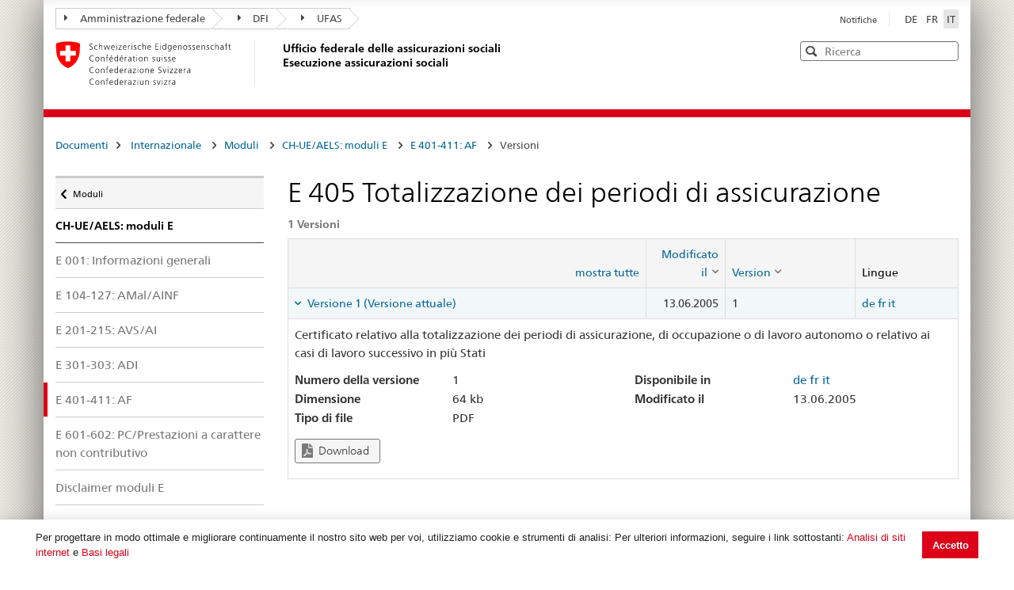

--- FILE ---
content_type: text/html; charset=utf-8
request_url: https://sozialversicherungen.admin.ch/it/d/6238
body_size: 17976
content:
<!DOCTYPE html>
<html  lang="it-IT" dir="ltr">
<head id="Head"><meta content="text/html; charset=UTF-8" http-equiv="Content-Type" />
<meta name="REVISIT-AFTER" content="1 DAYS" />
<meta name="RATING" content="GENERAL" />
<meta name="RESOURCE-TYPE" content="DOCUMENT" />
<meta content="text/javascript" http-equiv="Content-Script-Type" />
<meta content="text/css" http-equiv="Content-Style-Type" />
<title>
	Documenti | UFAS Esecuzione assicurazioni sociali
</title><meta id="MetaRobots" name="robots" content="INDEX, FOLLOW" /><link href="/DependencyHandler.axd/02bdedb6ed8c5f593a25b33a6e28f515/401/css" type="text/css" rel="stylesheet"/><script src="/DependencyHandler.axd/74b09adce398111ea4947c9dcb5ae43a/401/js" type="text/javascript"></script><script src="/desktopmodules/tosic_sexycontent/js/2sxc.api.min.js?v=18.2.0.1768789722" type="text/javascript"></script><meta name='viewport' content='width=device-width, initial-scale=1' /><link rel='shortcut icon' href='/Portals/_default/Skins/BSV-Vollzug//dist/swiss-styleguide/img/ico/favicon.ico'><link rel='apple-touch-icon' sizes='57x57' href='/Portals/_default/Skins/BSV-Vollzug//dist/swiss-styleguide/img/ico/apple-touch-icon-57x57.png'><link rel='apple-touch-icon' sizes='114x114' href='/Portals/_default/Skins/BSV-Vollzug//dist/swiss-styleguide/img/ico/apple-touch-icon-114x114.png'><link rel='apple-touch-icon' sizes='72x72' href='/Portals/_default/Skins/BSV-Vollzug//dist/swiss-styleguide/img/ico/apple-touch-icon-72x72.png'><link rel='apple-touch-icon' sizes='144x144' href='/Portals/_default/Skins/BSV-Vollzug//dist/swiss-styleguide/img/ico/apple-touch-icon-144x144.png'><link rel='apple-touch-icon' sizes='60x60' href='/Portals/_default/Skins/BSV-Vollzug//dist/swiss-styleguide/img/ico/apple-touch-icon-60x60.png'><link rel='apple-touch-icon' sizes='120x120' href='/Portals/_default/Skins/BSV-Vollzug//dist/swiss-styleguide/img/ico/apple-touch-icon-120x120.png'><link rel='apple-touch-icon' sizes='76x76' href='/Portals/_default/Skins/BSV-Vollzug//dist/swiss-styleguide/img/ico/apple-touch-icon-76x76.png'><link rel='icon' type='image/png' href='/Portals/_default/Skins/BSV-Vollzug//dist/swiss-styleguide/img/ico/favicon-96x96.png' sizes='96x96'><link rel='icon' type='image/png' href='/Portals/_default/Skins/BSV-Vollzug//dist/swiss-styleguide/img/ico/favicon-16x16.png' sizes='16x16'><link rel='icon' type='image/png' href='/Portals/_default/Skins/BSV-Vollzug//dist/swiss-styleguide/img/ico/favicon-32x32.png' sizes='32x32'><meta name='msapplication-TileColor' content='#ffffff'><meta name='msapplication-TileImage' content='/Portals/_default/Skins/BSV-Vollzug//dist/swiss-styleguide/img/ico/mstile-144x144.png'><meta name='msapplication-config' content='/Portals/_default/Skins/BSV-Vollzug//dist/swiss-styleguide/img/ico/browserconfig.xml'> 
 
     <!-- Google Tag Manager -->
     <script>(function(w,d,s,l,i){w[l]=w[l]||[];w[l].push({'gtm.start':
     new Date().getTime(),event:'gtm.js'});var f=d.getElementsByTagName(s)[0],
     j=d.createElement(s),dl=l!='dataLayer'?'&l='+l:'';j.async=true;j.src=
     'https://www.googletagmanager.com/gtm.js?id='+i+dl;f.parentNode.insertBefore(j,f);
     })(window,document,'script','dataLayer','GTM-PXNL3BX');</script>
     <!-- End Google Tag Manager -->
 
     <meta name='_jsApi' content='{"platform": "dnn","page": 110,"root": "/it/","api": "/it/api/e.x.t/","appApi": "/it/api/2sxc/", "uiRoot": "/desktopmodules/tosic_sexycontent/", "rvtHeader": "RequestVerificationToken", "rvt": "gJ3bni1S4L3IWfwheMhjHTfDpy8yTn5i7c_2OhU7N6doXBcx9JzuofOmg03oH5sMMP-1EQ2","dialogQuery": "portalId=0"}'></head>
<body id="Body" class="tab-110 tab-level-0 root-110 lang-root-96 lang-it  portal-0">

    <form method="post" action="/it/d/6238" id="Form" enctype="multipart/form-data">
<div class="aspNetHidden">
<input type="hidden" name="__EVENTTARGET" id="__EVENTTARGET" value="" />
<input type="hidden" name="__EVENTARGUMENT" id="__EVENTARGUMENT" value="" />
<input type="hidden" name="__VIEWSTATE" id="__VIEWSTATE" value="wsiUJm2kXNSXWQxvEHwh+Evt2zITq1d2+TaDxQTbVFPkspNR7oTkW11Q4f5cf0q3CdxvIVnQRlECHB+D2CkoQzUkwFCoKdGjsMNZLv96eQGdENOULHwvtj2gcvh3iDihnM/7nfP1U3iQ2JmZso3I1U92f6JEpZfEh2YZYgL/VZmIe7LJWXz9J/zMcItExAgokLuu+A==" />
</div>

<script type="text/javascript">
//<![CDATA[
var theForm = document.forms['Form'];
if (!theForm) {
    theForm = document.Form;
}
function __doPostBack(eventTarget, eventArgument) {
    if (!theForm.onsubmit || (theForm.onsubmit() != false)) {
        theForm.__EVENTTARGET.value = eventTarget;
        theForm.__EVENTARGUMENT.value = eventArgument;
        theForm.submit();
    }
}
//]]>
</script>


<script src="/WebResource.axd?d=pynGkmcFUV0J5T3tlEOcvu4zMDpT6c5H2nd26i6SBRJr6R4j9xVNat6MjBU1&amp;t=638901608248157332" type="text/javascript"></script>


<script type="text/javascript">
//<![CDATA[
var __cultureInfo = {"name":"it-IT","numberFormat":{"CurrencyDecimalDigits":2,"CurrencyDecimalSeparator":",","IsReadOnly":false,"CurrencyGroupSizes":[3],"NumberGroupSizes":[3],"PercentGroupSizes":[3],"CurrencyGroupSeparator":".","CurrencySymbol":"€","NaNSymbol":"NaN","CurrencyNegativePattern":8,"NumberNegativePattern":1,"PercentPositivePattern":1,"PercentNegativePattern":1,"NegativeInfinitySymbol":"-∞","NegativeSign":"-","NumberDecimalDigits":2,"NumberDecimalSeparator":",","NumberGroupSeparator":".","CurrencyPositivePattern":3,"PositiveInfinitySymbol":"∞","PositiveSign":"+","PercentDecimalDigits":2,"PercentDecimalSeparator":",","PercentGroupSeparator":".","PercentSymbol":"%","PerMilleSymbol":"‰","NativeDigits":["0","1","2","3","4","5","6","7","8","9"],"DigitSubstitution":1},"dateTimeFormat":{"AMDesignator":"","Calendar":{"MinSupportedDateTime":"\/Date(-62135596800000)\/","MaxSupportedDateTime":"\/Date(253402297199999)\/","AlgorithmType":1,"CalendarType":1,"Eras":[1],"TwoDigitYearMax":2029,"IsReadOnly":false},"DateSeparator":"/","FirstDayOfWeek":1,"CalendarWeekRule":2,"FullDateTimePattern":"dddd d MMMM yyyy HH:mm:ss","LongDatePattern":"dddd d MMMM yyyy","LongTimePattern":"HH:mm:ss","MonthDayPattern":"d MMMM","PMDesignator":"","RFC1123Pattern":"ddd, dd MMM yyyy HH\u0027:\u0027mm\u0027:\u0027ss \u0027GMT\u0027","ShortDatePattern":"dd/MM/yyyy","ShortTimePattern":"HH:mm","SortableDateTimePattern":"yyyy\u0027-\u0027MM\u0027-\u0027dd\u0027T\u0027HH\u0027:\u0027mm\u0027:\u0027ss","TimeSeparator":":","UniversalSortableDateTimePattern":"yyyy\u0027-\u0027MM\u0027-\u0027dd HH\u0027:\u0027mm\u0027:\u0027ss\u0027Z\u0027","YearMonthPattern":"MMMM yyyy","AbbreviatedDayNames":["dom","lun","mar","mer","gio","ven","sab"],"ShortestDayNames":["do","lu","ma","me","gi","ve","sa"],"DayNames":["domenica","lunedì","martedì","mercoledì","giovedì","venerdì","sabato"],"AbbreviatedMonthNames":["gen","feb","mar","apr","mag","giu","lug","ago","set","ott","nov","dic",""],"MonthNames":["gennaio","febbraio","marzo","aprile","maggio","giugno","luglio","agosto","settembre","ottobre","novembre","dicembre",""],"IsReadOnly":false,"NativeCalendarName":"calendario gregoriano","AbbreviatedMonthGenitiveNames":["gen","feb","mar","apr","mag","giu","lug","ago","set","ott","nov","dic",""],"MonthGenitiveNames":["gennaio","febbraio","marzo","aprile","maggio","giugno","luglio","agosto","settembre","ottobre","novembre","dicembre",""]},"eras":[1,"d.C.",null,0]};//]]>
</script>

<script src="/ScriptResource.axd?d=NJmAwtEo3IoR3uTnRKLbmpPzpl4VVvekXpSZfbvYH4E0tnpvo3UUFYSXVUohKp1EgfU8yWMGsrN2xyGJdUZT-frOlIzgUdPJM0Ql8RHATQUHQsKO_mZpd-8aycv5UVpco9o7rQ2&amp;t=5c0e0825" type="text/javascript"></script>
<script src="/ScriptResource.axd?d=dwY9oWetJoKCJxTEyIlsxQ1P97TcFfppEH_zumw6X4OzPI43h32SLccyQs4sGtFwYSD39lEamgXoVFlfSp7SxPq6aFSsJ3KPRb3PJ_oRNgWVK0uiIqhOWOM_Bk6kWiXrgF_7mHLe-5ePO4HR0&amp;t=5c0e0825" type="text/javascript"></script>
<div class="aspNetHidden">

	<input type="hidden" name="__VIEWSTATEGENERATOR" id="__VIEWSTATEGENERATOR" value="CA0B0334" />
	<input type="hidden" name="__VIEWSTATEENCRYPTED" id="__VIEWSTATEENCRYPTED" value="" />
	<input type="hidden" name="__EVENTVALIDATION" id="__EVENTVALIDATION" value="qw2BsMHt5Ylsh3s5m+0Nf8otHQcctUfc5c7tO6Z5mUFH6J3joW4Gqk1UIllcdJgKsB+V1Kp2HWOYNSwFoAzT+1kKlb7jGhe89P2y/hs1Jm1PByNS" />
</div><script src="/DependencyHandler.axd/9ae02f7a002205c7304a805fcfcfa93e/401/js" type="text/javascript"></script>
<script type="text/javascript">
//<![CDATA[
Sys.WebForms.PageRequestManager._initialize('ScriptManager', 'Form', [], [], [], 5400, '');
//]]>
</script>

        
        
        





<script src="/Portals/0/2sxc/iconfont-turbo/dist/svg-icons.min.js" data-auto-a11y="true" data-auto-fetch-svg="" data-fetch-svg-from="/Portals/0/2sxc/iconfont-turbo/dist/svg"></script>

<ul class="access-keys">
    <li><a href="/" accesskey="0">Pagina iniziale</a></li>
    <!-- Link to home page -->
    <li><a href="#main-navigation" accesskey="1">Pagina iniziale</a></li>
    <!-- Link to main navigation -->
    <li><a href="#content" accesskey="2">Indice</a></li>
    <!-- Link to page content -->
    <li><a href="#search-field" accesskey="5">Ricerca</a></li>
    <!-- Link to search field -->

    <!-- Other smart links can be added for main website functionalities -->
</ul>


<div class="container container-main">
    <header>
        <div class="clearfix">
            <!-- Standard Bootstrap `navbar` structure with the `treecrumb` class -->
            <nav class="navbar treecrumb pull-left">
                <h2 class="sr-only">Posizione</h2>
                <ul class="nav navbar-nav">
                    <!-- Treecrumb dropdown element -->
                    <li class="dropdown">
                        <!-- Dropdown label -->
                        <a href="http://www.admin.ch/index.html?lang=it" class="dropdown-toggle"><span class="icon icon--right"></span>Amministrazione federale</a>
                    </li>
                    <li class="dropdown">
                        <a href="http://www.edi.admin.ch/index.html?lang=it" class="dropdown-toggle"><span class="icon icon--right"></span>DFI</a>
                    </li>
					<li class="dropdown">
                        <a href="https://www.bsv.admin.ch/bsv/it/home.html" class="dropdown-toggle"><span class="icon icon--right"></span>UFAS</a>
                    </li>
                </ul>
            </nav>

            <section class="nav-services clearfix">
                <h2 class="sr-only">Seleziona lingua</h2>
                <nav class="nav-lang">
                    

<ul>
    
            <li class="nav-de-de">
                <a
                    lang="de"
                    href="https://sozialversicherungen.admin.ch/de/d/6238"
                    title="Deutsch"
                    class=""
                    aria-label="Deutsch">
                        DE
                </a>
            </li>
        
            <li class="nav-fr-fr">
                <a
                    lang="fr"
                    href="https://sozialversicherungen.admin.ch/fr/d/6238"
                    title="Français"
                    class=""
                    aria-label="Français">
                        FR
                </a>
            </li>
        
            <li class="nav-it-it active">
                <a
                    lang="it"
                    href="https://sozialversicherungen.admin.ch/it/d/6238"
                    title="Italiano"
                    class=" active"
                    aria-label="Italiano">
                        IT
                </a>
            </li>
        
</ul>
                    
                </nav>
                <nav class="nav-service">
                    <h2 class="sr-only">Services navigation</h2>
                    

		<ul class="ly-nav">
				<li  class="nav-119 first last inactive">
						<a href="https://sozialversicherungen.admin.ch/it/notifiche">Notifiche</a>
					
				</li>
		</ul>

                    
                </nav>
            </section>
        </div>

        <div class="clearfix">
            <a href="https://sozialversicherungen.admin.ch/it/" class="brand hidden-xs" title="Pagina iniziale">
                <img src="/Portals/_default/Skins/BSV-Vollzug/dist/swiss-styleguide/img/logo-CH.svg" onerror="this.onerror=null; this.src='/Portals/_default/Skins/BSV-Vollzug/dist/swiss-styleguide/img/logo-CH.png'" alt="Pagina iniziale" />
                <h1>Ufficio federale delle assicurazioni sociali<br>Esecuzione assicurazioni sociali</h1>
            </a>

            <div class="mod mod-searchfield global-search global-search-standard">
                <div class="form form-horizontal form-search pull-right">
                    <h2 class="sr-only">Ricerca</h2>
                    <label for="search-field" class="sr-only">Ricerca</label>
                    <input id="search-field" data-language="it" class="form-control search-field" type="text" placeholder="Ricerca" data-searchpage="https://sozialversicherungen.admin.ch/it/documenti/ricerca">
                    <button class="icon icon--close icon--after search-reset" role="button" type="button">
                        <span class="sr-only">Svuota</span>
                    </button>
                    <span class="icon icon--search"><span class="sr-only">Cerca</span></span>
                    <div class="search-results">
                        <div class="search-results-list"></div>
                    </div>
                </div>
            </div>
        </div>
    </header>

	<!-- Red line when there is no global nav -->
	<div class="header-separator"></div>


    
		
	<section class="nav-mobile yamm">
		<div class="table-row">
			<div class="nav-mobile-header">
				<div class="table-row">
					<span class="nav-mobile-logo">
						<img src="/Portals/_default/Skins/BSV-Vollzug/dist/swiss-styleguide/img/swiss.svg" onerror="this.onerror=null; this.src='/Portals/_default/Skins/BSV-Vollzug/dist/swiss-styleguide/img/swiss.png'" alt="Confederatio Helvetica" />
					</span>
					<h1><a href="https://sozialversicherungen.admin.ch/it/">Esecuzione assicurazioni sociali</a></h1>
				</div>
			</div>
			<div class="table-cell dropdown">
				<a href="#" class="nav-mobile-menu dropdown-toggle" data-toggle="dropdown"><span class="icon icon--search"></span></a>
				<div class="dropdown-menu" role="menu">
					<div class="mod mod-searchfield global-search global-search-mobile">
						<div class="form">
							<h2 class="sr-only">Ricerca</h2>
							<label for="search-field-mobile" class="sr-only">Ricerca</label>
							<input id="search-field-mobile" data-language="it" class="search-input form-control" type="text" placeholder="Ricerca" data-searchpage="https://sozialversicherungen.admin.ch/it/documenti/ricerca">
							<button class="icon icon--close icon--after search-reset" role="button" type="button">
								<span class="sr-only">Svuota</span>
							</button>
							<span class="icon icon--search">
								<span class="sr-only">Cerca</span>
							</span>
							<div class="search-results">
								<div class="search-results-list"></div>
							</div>
						</div>
					</div>
				</div>
			</div>
		</div>
	</section>
  
	<!-- Red line when there is no global nav -->
	<div class="header-separator"></div>
	<br>
	
	


<div class="container-fluid hidden-xs">
	<div class="row">
		<div class="col-sm-12">
			<h2 id="br1" class="hidden">Breadcrumbs</h2>
			<ol class="breadcrumb" role="menu" aria-labelledby="br1">
										<li class="nav-110 active" role="presentation">Documenti</li>

			</ol>
		</div>
	</div>
</div>
	
	
    <div class="container-fluid">
        <div class="row">
            <div class="col-sm-4 col-md-3 drilldown">
                
                    <a href="#collapseSubNav" data-toggle="collapse" class="collapsed visible-xs" role="tab" aria-selected="false" aria-expanded="false" id="ui-collapse-316">
                        Documenti
                    </a>
                <div id="dnn_NavPane"><div class="DnnModule DnnModule-2sxc-app DnnModule-487 DnnVersionableControl"><a name="487"></a><div id="dnn_ctr487_ContentPane"><!-- Start_Module_487 --><div id="dnn_ctr487_ModuleContent" class="DNNModuleContent Mod2sxcappC">
	<div class='sc-content-block'  data-cb-instance='487' data-cb-id='487'>





<div class="drilldown-container" style="visibility:hidden;">
  <nav class="nav-page-list" id="secondary-navigation">
    <ul>
      <li class="list-emphasis">
        <ul>
                <li class="list-sub " data-id="5542">
        <a href="#">Assicurazioni sociali </a>
        <!-- sub-list element -->
        <nav class="drilldown-sub" aria-expanded="false">
          <a href="#" class="icon icon--before icon--less drilldown-back"><span class="sr-only">
            Torna a </span>documenti
          </a>
          <span>Assicurazioni sociali</span>
          <ul>
                  <li class="">
        <a href='/it/f/5612'>
          Giurisprudenza         </a>
      </li>
      <li class="">
        <a href='/it/f/5613'>
          AHI-Praxis - Pratique VSI (Archivio)         </a>
      </li>

          </ul>
        </nav>
      </li>
      <li class="list-sub " data-id="12383">
        <a href="#">LPGA </a>
        <!-- sub-list element -->
        <nav class="drilldown-sub" aria-expanded="false">
          <a href="#" class="icon icon--before icon--less drilldown-back"><span class="sr-only">
            Torna a </span>documenti
          </a>
          <span>LPGA</span>
          <ul>
                  <li class="">
        <a href='/it/f/12384'>
          Osservazioni         </a>
      </li>

          </ul>
        </nav>
      </li>
      <li class="list-sub " data-id="5543">
        <a href="#">AVS </a>
        <!-- sub-list element -->
        <nav class="drilldown-sub" aria-expanded="false">
          <a href="#" class="icon icon--before icon--less drilldown-back"><span class="sr-only">
            Torna a </span>documenti
          </a>
          <span>AVS</span>
          <ul>
                  <li class="list-sub " data-id="5592">
        <a href="#">Basi AVS </a>
        <!-- sub-list element -->
        <nav class="drilldown-sub" aria-expanded="false">
          <a href="#" class="icon icon--before icon--less drilldown-back"><span class="sr-only">
            Torna a </span>AVS
          </a>
          <span>Basi AVS</span>
          <ul>
                  <li class="">
        <a href='/it/f/5621'>
          Direttive contributi         </a>
      </li>
      <li class="">
        <a href='/it/f/5622'>
          Direttive rendite         </a>
      </li>
      <li class="">
        <a href='/it/f/5623'>
          Direttive vigilanza e organizzazione         </a>
      </li>
      <li class="">
        <a href='/it/f/5625'>
          Direttive sistemi di informazioni         </a>
      </li>
      <li class="">
        <a href='/it/f/5624'>
          Direttive AVS/ AI Regresso         </a>
      </li>
      <li class="list-sub " data-id="5626">
        <a href="#">Supplementi al direttive </a>
        <!-- sub-list element -->
        <nav class="drilldown-sub" aria-expanded="false">
          <a href="#" class="icon icon--before icon--less drilldown-back"><span class="sr-only">
            Torna a </span>Basi AVS
          </a>
          <span>Supplementi al direttive</span>
          <ul>
                  <li class="">
        <a href='/it/f/5665'>
          Supplementi contributi          </a>
      </li>
      <li class="">
        <a href='/it/f/5666'>
          Supplementi rendite         </a>
      </li>
      <li class="">
        <a href='/it/f/5667'>
          Supplementi vigilanza e organizzazione         </a>
      </li>

          </ul>
        </nav>
      </li>

          </ul>
        </nav>
      </li>
      <li class="">
        <a href='/it/f/5593'>
          Links         </a>
      </li>
      <li class="">
        <a href='/it/f/5594'>
          Statistiche         </a>
      </li>
      <li class="">
        <a href='/it/f/5595'>
          Messaggi         </a>
      </li>
      <li class="">
        <a href='/it/f/5598'>
          Altri compiti - autorizzazioni collettive         </a>
      </li>
      <li class="">
        <a href='/it/f/5596'>
          Giurisprudenza contributi         </a>
      </li>
      <li class="">
        <a href='/it/f/5597'>
          Altri documenti         </a>
      </li>

          </ul>
        </nav>
      </li>
      <li class="list-sub " data-id="5544">
        <a href="#">AI </a>
        <!-- sub-list element -->
        <nav class="drilldown-sub" aria-expanded="false">
          <a href="#" class="icon icon--before icon--less drilldown-back"><span class="sr-only">
            Torna a </span>documenti
          </a>
          <span>AI</span>
          <ul>
                  <li class="list-sub " data-id="5588">
        <a href="#">Basi AI </a>
        <!-- sub-list element -->
        <nav class="drilldown-sub" aria-expanded="false">
          <a href="#" class="icon icon--before icon--less drilldown-back"><span class="sr-only">
            Torna a </span>AI
          </a>
          <span>Basi AI</span>
          <ul>
                  <li class="list-sub " data-id="5635">
        <a href="#">Prestazioni individuali </a>
        <!-- sub-list element -->
        <nav class="drilldown-sub" aria-expanded="false">
          <a href="#" class="icon icon--before icon--less drilldown-back"><span class="sr-only">
            Torna a </span>Basi AI
          </a>
          <span>Prestazioni individuali</span>
          <ul>
                  <li class="">
        <a href='/it/f/5661'>
          Circolari         </a>
      </li>
      <li class="">
        <a href='/it/f/5664'>
          Circolari (Archivio)         </a>
      </li>
      <li class="">
        <a href='/it/f/5662'>
          Lettere circolari         </a>
      </li>
      <li class="">
        <a href='/it/f/5663'>
          Lettere circolari (Archivio)         </a>
      </li>

          </ul>
        </nav>
      </li>
      <li class="list-sub " data-id="5636">
        <a href="#">Prestazioni collettivi </a>
        <!-- sub-list element -->
        <nav class="drilldown-sub" aria-expanded="false">
          <a href="#" class="icon icon--before icon--less drilldown-back"><span class="sr-only">
            Torna a </span>Basi AI
          </a>
          <span>Prestazioni collettivi</span>
          <ul>
                  <li class="">
        <a href='/it/f/5659'>
          Circolari         </a>
      </li>
      <li class="">
        <a href='/it/f/5660'>
          Lettere circolari         </a>
      </li>
      <li class="">
        <a href='/it/f/15871'>
          Lettere d&#39;informazione         </a>
      </li>
      <li class="">
        <a href='/it/f/12918'>
          Moduli e documentazione per il reporting         </a>
      </li>
      <li class="">
        <a href='/it/f/20314'>
          Contratti         </a>
      </li>

          </ul>
        </nav>
      </li>
      <li class="">
        <a href='/it/f/5637'>
          Direttive AI Regresso         </a>
      </li>

          </ul>
        </nav>
      </li>
      <li class="">
        <a href='/it/f/5591'>
          Tariffe         </a>
      </li>
      <li class="">
        <a href='/it/f/5589'>
          Spitex         </a>
      </li>
      <li class="list-sub " data-id="21271">
        <a href="#">Servizi di accertamento medico e periti </a>
        <!-- sub-list element -->
        <nav class="drilldown-sub" aria-expanded="false">
          <a href="#" class="icon icon--before icon--less drilldown-back"><span class="sr-only">
            Torna a </span>AI
          </a>
          <span>Servizi di accertamento medico e periti</span>
          <ul>
                  <li class="">
        <a href='/it/f/21287'>
          Informative all&#39;attenzione dei periti         </a>
      </li>

          </ul>
        </nav>
      </li>

          </ul>
        </nav>
      </li>
      <li class="list-sub " data-id="5545">
        <a href="#">PC </a>
        <!-- sub-list element -->
        <nav class="drilldown-sub" aria-expanded="false">
          <a href="#" class="icon icon--before icon--less drilldown-back"><span class="sr-only">
            Torna a </span>documenti
          </a>
          <span>PC</span>
          <ul>
                  <li class="list-sub " data-id="5584">
        <a href="#">Basi PC </a>
        <!-- sub-list element -->
        <nav class="drilldown-sub" aria-expanded="false">
          <a href="#" class="icon icon--before icon--less drilldown-back"><span class="sr-only">
            Torna a </span>PC
          </a>
          <span>Basi PC</span>
          <ul>
                  <li class="">
        <a href='/it/f/5638'>
          Direttive PC         </a>
      </li>
      <li class="">
        <a href='/it/f/5639'>
          Commenti concernente le direttive PC         </a>
      </li>
      <li class="">
        <a href='/it/f/5640'>
          Supplementi al direttive         </a>
      </li>

          </ul>
        </nav>
      </li>
      <li class="">
        <a href='/it/f/5585'>
          Links PC         </a>
      </li>
      <li class="">
        <a href='/it/f/5586'>
          Statistiche         </a>
      </li>
      <li class="">
        <a href='/it/f/5587'>
          Messaggi         </a>
      </li>

          </ul>
        </nav>
      </li>
      <li class="list-sub " data-id="17450">
        <a href="#">PT </a>
        <!-- sub-list element -->
        <nav class="drilldown-sub" aria-expanded="false">
          <a href="#" class="icon icon--before icon--less drilldown-back"><span class="sr-only">
            Torna a </span>documenti
          </a>
          <span>PT</span>
          <ul>
                  <li class="list-sub " data-id="17489">
        <a href="#">Basi </a>
        <!-- sub-list element -->
        <nav class="drilldown-sub" aria-expanded="false">
          <a href="#" class="icon icon--before icon--less drilldown-back"><span class="sr-only">
            Torna a </span>PT
          </a>
          <span>Basi</span>
          <ul>
                  <li class="">
        <a href='/it/f/17490'>
          Direttive         </a>
      </li>

          </ul>
        </nav>
      </li>
      <li class="">
        <a href='/it/f/17491'>
          Messaggi         </a>
      </li>

          </ul>
        </nav>
      </li>
      <li class="list-sub " data-id="5546">
        <a href="#">PP </a>
        <!-- sub-list element -->
        <nav class="drilldown-sub" aria-expanded="false">
          <a href="#" class="icon icon--before icon--less drilldown-back"><span class="sr-only">
            Torna a </span>documenti
          </a>
          <span>PP</span>
          <ul>
                  <li class="">
        <a href='/it/f/5577'>
          Elenco         </a>
      </li>
      <li class="">
        <a href='/it/f/5578'>
          Bolletino         </a>
      </li>
      <li class="">
        <a href='/it/f/5579'>
          Istruzioni         </a>
      </li>
      <li class="">
        <a href='/it/f/5583'>
          Compilazioni         </a>
      </li>

          </ul>
        </nav>
      </li>
      <li class="list-sub " data-id="5547">
        <a href="#">AMal </a>
        <!-- sub-list element -->
        <nav class="drilldown-sub" aria-expanded="false">
          <a href="#" class="icon icon--before icon--less drilldown-back"><span class="sr-only">
            Torna a </span>documenti
          </a>
          <span>AMal</span>
          <ul>
                  <li class="">
        <a href='/it/f/5574'>
          Informazioni  specifiche all&#39;esecuzione         </a>
      </li>

          </ul>
        </nav>
      </li>
      <li class="list-sub " data-id="5548">
        <a href="#">AInf </a>
        <!-- sub-list element -->
        <nav class="drilldown-sub" aria-expanded="false">
          <a href="#" class="icon icon--before icon--less drilldown-back"><span class="sr-only">
            Torna a </span>documenti
          </a>
          <span>AInf</span>
          <ul>
                  <li class="">
        <a href='/it/f/5573'>
          Informazioni specifiche all&#39;esecuzione         </a>
      </li>

          </ul>
        </nav>
      </li>
      <li class="list-sub " data-id="5549">
        <a href="#">IPG </a>
        <!-- sub-list element -->
        <nav class="drilldown-sub" aria-expanded="false">
          <a href="#" class="icon icon--before icon--less drilldown-back"><span class="sr-only">
            Torna a </span>documenti
          </a>
          <span>IPG</span>
          <ul>
                  <li class="list-sub " data-id="5607">
        <a href="#">Basi IPG </a>
        <!-- sub-list element -->
        <nav class="drilldown-sub" aria-expanded="false">
          <a href="#" class="icon icon--before icon--less drilldown-back"><span class="sr-only">
            Torna a </span>IPG
          </a>
          <span>Basi IPG</span>
          <ul>
                  <li class="">
        <a href='/it/f/5619'>
          Direttive IPG         </a>
      </li>
      <li class="">
        <a href='/it/f/5620'>
          Supplementi al direttive         </a>
      </li>

          </ul>
        </nav>
      </li>
      <li class="">
        <a href='/it/f/5608'>
          Link         </a>
      </li>
      <li class="">
        <a href='/it/f/5609'>
          Statistiche         </a>
      </li>

          </ul>
        </nav>
      </li>
      <li class="list-sub " data-id="5551">
        <a href="#">AFam </a>
        <!-- sub-list element -->
        <nav class="drilldown-sub" aria-expanded="false">
          <a href="#" class="icon icon--before icon--less drilldown-back"><span class="sr-only">
            Torna a </span>documenti
          </a>
          <span>AFam</span>
          <ul>
                  <li class="">
        <a href='/it/f/5599'>
          Direttive          </a>
      </li>
      <li class="">
        <a href='/it/f/5604'>
          Messaggi         </a>
      </li>
      <li class="">
        <a href='/it/f/5606'>
          Altri documenti LAFam         </a>
      </li>
      <li class="">
        <a href='/it/f/5600'>
          Altri documenti LFA         </a>
      </li>

          </ul>
        </nav>
      </li>
      <li class="list-sub active" data-id="5552">
        <a href="#">Internazionale <span class="sr-only"> Attivo</span> </a>
        <!-- sub-list element -->
        <nav class="drilldown-sub" aria-expanded="false">
          <a href="#" class="icon icon--before icon--less drilldown-back"><span class="sr-only">
            Torna a </span>documenti
          </a>
          <span>Internazionale</span>
          <ul>
                  <li class="list-sub " data-id="5566">
        <a href="#">Basi INT </a>
        <!-- sub-list element -->
        <nav class="drilldown-sub" aria-expanded="false">
          <a href="#" class="icon icon--before icon--less drilldown-back"><span class="sr-only">
            Torna a </span>Internazionale
          </a>
          <span>Basi INT</span>
          <ul>
                  <li class="">
        <a href='/it/f/5616'>
          Testi delle convenzioni         </a>
      </li>
      <li class="">
        <a href='/it/f/5617'>
          Decisioni         </a>
      </li>

          </ul>
        </nav>
      </li>
      <li class="list-sub " data-id="12928">
        <a href="#">Electronic Exchange of Social Security Information </a>
        <!-- sub-list element -->
        <nav class="drilldown-sub" aria-expanded="false">
          <a href="#" class="icon icon--before icon--less drilldown-back"><span class="sr-only">
            Torna a </span>Internazionale
          </a>
          <span>Electronic Exchange of Social Security Information</span>
          <ul>
                  <li class="list-sub " data-id="12932">
        <a href="#">Informazioni generali </a>
        <!-- sub-list element -->
        <nav class="drilldown-sub" aria-expanded="false">
          <a href="#" class="icon icon--before icon--less drilldown-back"><span class="sr-only">
            Torna a </span>Electronic Exchange of Social Security Information
          </a>
          <span>Informazioni generali</span>
          <ul>
                  <li class="">
        <a href='/it/f/16755'>
          EESSI en breve         </a>
      </li>
      <li class="">
        <a href='/it/f/16756'>
           Richiesta di Accesso EESSII         </a>
      </li>
      <li class="">
        <a href='/it/f/15574'>
          BUC in produzione in UE/EFTA         </a>
      </li>
      <li class="list-sub " data-id="12997">
        <a href="#">SED Tutti i Settori Multilingue </a>
        <!-- sub-list element -->
        <nav class="drilldown-sub" aria-expanded="false">
          <a href="#" class="icon icon--before icon--less drilldown-back"><span class="sr-only">
            Torna a </span>Informazioni generali
          </a>
          <span>SED Tutti i Settori Multilingue</span>
          <ul>
                  <li class="">
        <a href='/it/f/16265'>
          EN         </a>
      </li>
      <li class="">
        <a href='/it/f/16264'>
          IT         </a>
      </li>

          </ul>
        </nav>
      </li>

          </ul>
        </nav>
      </li>
      <li class="list-sub " data-id="12934">
        <a href="#">Legislation Applicable (LA) </a>
        <!-- sub-list element -->
        <nav class="drilldown-sub" aria-expanded="false">
          <a href="#" class="icon icon--before icon--less drilldown-back"><span class="sr-only">
            Torna a </span>Electronic Exchange of Social Security Information
          </a>
          <span>Legislation Applicable (LA)</span>
          <ul>
                  <li class="list-sub " data-id="12958">
        <a href="#">Business Use Case (BUC) </a>
        <!-- sub-list element -->
        <nav class="drilldown-sub" aria-expanded="false">
          <a href="#" class="icon icon--before icon--less drilldown-back"><span class="sr-only">
            Torna a </span>Legislation Applicable (LA)
          </a>
          <span>Business Use Case (BUC)</span>
          <ul>
                  <li class="list-sub " data-id="12978">
        <a href="#">Linee Guida </a>
        <!-- sub-list element -->
        <nav class="drilldown-sub" aria-expanded="false">
          <a href="#" class="icon icon--before icon--less drilldown-back"><span class="sr-only">
            Torna a </span>Business Use Case (BUC)
          </a>
          <span>Linee Guida</span>
          <ul>
                  <li class="">
        <a href='/it/f/13086'>
          Direttive         </a>
      </li>

          </ul>
        </nav>
      </li>
      <li class="">
        <a href='/it/f/12955'>
           Notazione del Modello di Processo Aziendale         </a>
      </li>

          </ul>
        </nav>
      </li>
      <li class="list-sub " data-id="16759">
        <a href="#">Structured Electronic Document (SED) </a>
        <!-- sub-list element -->
        <nav class="drilldown-sub" aria-expanded="false">
          <a href="#" class="icon icon--before icon--less drilldown-back"><span class="sr-only">
            Torna a </span>Legislation Applicable (LA)
          </a>
          <span>Structured Electronic Document (SED)</span>
          <ul>
                  <li class="">
        <a href='/it/f/16763'>
          Spiegazione         </a>
      </li>
      <li class="">
        <a href='/it/f/16762'>
          SED Multilingue         </a>
      </li>
      <li class="">
        <a href='/it/f/16761'>
          Inglese         </a>
      </li>
      <li class="">
        <a href='/it/f/16764'>
          Tedesco         </a>
      </li>
      <li class="">
        <a href='/it/f/16765'>
           Francese         </a>
      </li>
      <li class="">
        <a href='/it/f/16766'>
          Italiano         </a>
      </li>

          </ul>
        </nav>
      </li>
      <li class="">
        <a href='/it/f/12994'>
          Portable Document (PD)         </a>
      </li>
      <li class="">
        <a href='/it/f/15384'>
           Informazioni Aggiuntive         </a>
      </li>
      <li class="">
        <a href='/it/f/18600'>
          Applicable Legislation Portal Switzerland (ALPS)         </a>
      </li>

          </ul>
        </nav>
      </li>
      <li class="list-sub " data-id="12941">
        <a href="#">Pension (P) </a>
        <!-- sub-list element -->
        <nav class="drilldown-sub" aria-expanded="false">
          <a href="#" class="icon icon--before icon--less drilldown-back"><span class="sr-only">
            Torna a </span>Electronic Exchange of Social Security Information
          </a>
          <span>Pension (P)</span>
          <ul>
                  <li class="">
        <a href='/it/f/12965'>
          Caso d&#39;Uso Aziendale         </a>
      </li>
      <li class="">
        <a href='/it/f/12986'>
          Documento Elettronico Strutturato         </a>
      </li>
      <li class="">
        <a href='/it/f/12980'>
          Documento Portabile (PDF)         </a>
      </li>
      <li class="">
        <a href='/it/f/16769'>
           Domanda di Pensione Svizzera         </a>
      </li>
      <li class="">
        <a href='/it/f/16770'>
          Informazioni Aggiuntive         </a>
      </li>
      <li class="list-sub " data-id="12972">
        <a href="#">Guidelines_BUC_and_SEDs_v4.1 </a>
        <!-- sub-list element -->
        <nav class="drilldown-sub" aria-expanded="false">
          <a href="#" class="icon icon--before icon--less drilldown-back"><span class="sr-only">
            Torna a </span>Pension (P)
          </a>
          <span>Guidelines_BUC_and_SEDs_v4.1</span>
          <ul>
                  <li class="">
        <a href='/it/f/16029'>
          Introduction &amp; Overview         </a>
      </li>
      <li class="list-sub " data-id="14120">
        <a href="#">Inglese </a>
        <!-- sub-list element -->
        <nav class="drilldown-sub" aria-expanded="false">
          <a href="#" class="icon icon--before icon--less drilldown-back"><span class="sr-only">
            Torna a </span>Guidelines_BUC_and_SEDs_v4.1
          </a>
          <span>Inglese</span>
          <ul>
                  <li class="">
        <a href='/it/f/16018'>
          BUCs         </a>
      </li>
      <li class="">
        <a href='/it/f/14122'>
          Forms         </a>
      </li>
      <li class="">
        <a href='/it/f/14124'>
          PDs         </a>
      </li>
      <li class="">
        <a href='/it/f/15965'>
          Pension         </a>
      </li>
      <li class="list-sub " data-id="14127">
        <a href="#">SEDs </a>
        <!-- sub-list element -->
        <nav class="drilldown-sub" aria-expanded="false">
          <a href="#" class="icon icon--before icon--less drilldown-back"><span class="sr-only">
            Torna a </span>Inglese
          </a>
          <span>SEDs</span>
          <ul>
                  <li class="">
        <a href='/it/f/14145'>
          forms         </a>
      </li>
      <li class="">
        <a href='/it/f/14147'>
          old         </a>
      </li>
      <li class="">
        <a href='/it/f/15962'>
          SEDs         </a>
      </li>

          </ul>
        </nav>
      </li>

          </ul>
        </nav>
      </li>
      <li class="">
        <a href='/it/f/14093'>
          Tedesco         </a>
      </li>
      <li class="">
        <a href='/it/f/14091'>
          Francese         </a>
      </li>

          </ul>
        </nav>
      </li>

          </ul>
        </nav>
      </li>
      <li class="list-sub " data-id="12936">
        <a href="#">Family Benefits (FB) </a>
        <!-- sub-list element -->
        <nav class="drilldown-sub" aria-expanded="false">
          <a href="#" class="icon icon--before icon--less drilldown-back"><span class="sr-only">
            Torna a </span>Electronic Exchange of Social Security Information
          </a>
          <span>Family Benefits (FB)</span>
          <ul>
                  <li class="list-sub " data-id="12960">
        <a href="#">Business Use Case (BUC) </a>
        <!-- sub-list element -->
        <nav class="drilldown-sub" aria-expanded="false">
          <a href="#" class="icon icon--before icon--less drilldown-back"><span class="sr-only">
            Torna a </span>Family Benefits (FB)
          </a>
          <span>Business Use Case (BUC)</span>
          <ul>
                  <li class="list-sub " data-id="16789">
        <a href="#">Linee Guida </a>
        <!-- sub-list element -->
        <nav class="drilldown-sub" aria-expanded="false">
          <a href="#" class="icon icon--before icon--less drilldown-back"><span class="sr-only">
            Torna a </span>Business Use Case (BUC)
          </a>
          <span>Linee Guida</span>
          <ul>
                  <li class="">
        <a href='/it/f/16790'>
          Direttive Inglese         </a>
      </li>
      <li class="">
        <a href='/it/f/16791'>
          Direttive Tedesco         </a>
      </li>
      <li class="">
        <a href='/it/f/16793'>
          Direttive Francese         </a>
      </li>
      <li class="">
        <a href='/it/f/16794'>
          Direttive Italiano         </a>
      </li>

          </ul>
        </nav>
      </li>
      <li class="">
        <a href='/it/f/12953'>
          Business process model and notation (BPMN)         </a>
      </li>

          </ul>
        </nav>
      </li>
      <li class="list-sub " data-id="12991">
        <a href="#">Structured Electronic Document (SED) </a>
        <!-- sub-list element -->
        <nav class="drilldown-sub" aria-expanded="false">
          <a href="#" class="icon icon--before icon--less drilldown-back"><span class="sr-only">
            Torna a </span>Family Benefits (FB)
          </a>
          <span>Structured Electronic Document (SED)</span>
          <ul>
                  <li class="">
        <a href='/it/f/16804'>
          Spiegazione (inglese)         </a>
      </li>
      <li class="">
        <a href='/it/f/16803'>
          Multilingue         </a>
      </li>
      <li class="">
        <a href='/it/f/16802'>
          Inglese         </a>
      </li>
      <li class="">
        <a href='/it/f/16805'>
          Tedesco         </a>
      </li>
      <li class="">
        <a href='/it/f/16807'>
          Francese         </a>
      </li>
      <li class="">
        <a href='/it/f/16808'>
          Italiano         </a>
      </li>

          </ul>
        </nav>
      </li>
      <li class="">
        <a href='/it/f/16795'>
          Altre informazioni         </a>
      </li>

          </ul>
        </nav>
      </li>
      <li class="list-sub " data-id="12943">
        <a href="#">Sickness (S) </a>
        <!-- sub-list element -->
        <nav class="drilldown-sub" aria-expanded="false">
          <a href="#" class="icon icon--before icon--less drilldown-back"><span class="sr-only">
            Torna a </span>Electronic Exchange of Social Security Information
          </a>
          <span>Sickness (S)</span>
          <ul>
                  <li class="">
        <a href='/it/f/12967'>
          BUCs_Business_Use_Cases         </a>
      </li>
      <li class="list-sub " data-id="12983">
        <a href="#">SEDs_Structured_Electronic_Documents </a>
        <!-- sub-list element -->
        <nav class="drilldown-sub" aria-expanded="false">
          <a href="#" class="icon icon--before icon--less drilldown-back"><span class="sr-only">
            Torna a </span>Sickness (S)
          </a>
          <span>SEDs_Structured_Electronic_Documents</span>
          <ul>
                  <li class="">
        <a href='/it/f/16818'>
          Spiegazione (inglese)         </a>
      </li>
      <li class="">
        <a href='/it/f/16817'>
          Multilingue         </a>
      </li>
      <li class="">
        <a href='/it/f/16816'>
          Inglese         </a>
      </li>
      <li class="">
        <a href='/it/f/16819'>
          Tedesco         </a>
      </li>
      <li class="">
        <a href='/it/f/16820'>
          Francese         </a>
      </li>
      <li class="">
        <a href='/it/f/16821'>
          Italiano         </a>
      </li>
      <li class="list-sub " data-id="16815">
        <a href="#">OLD_Sickness_SED </a>
        <!-- sub-list element -->
        <nav class="drilldown-sub" aria-expanded="false">
          <a href="#" class="icon icon--before icon--less drilldown-back"><span class="sr-only">
            Torna a </span>SEDs_Structured_Electronic_Documents
          </a>
          <span>OLD_Sickness_SED</span>
          <ul>
                  <li class="">
        <a href='/it/f/16274'>
          CDM_ReleaseNotes_SED_Data_Model         </a>
      </li>
      <li class="">
        <a href='/it/f/16282'>
          EESSI_CoreComponents         </a>
      </li>
      <li class="">
        <a href='/it/f/14743'>
          Forms         </a>
      </li>
      <li class="">
        <a href='/it/f/16273'>
          SEDs         </a>
      </li>
      <li class="">
        <a href='/it/f/14874'>
          SEDs_linguistic_review_v4.0.14         </a>
      </li>
      <li class="">
        <a href='/it/f/14878'>
          XSD_file_         </a>
      </li>

          </ul>
        </nav>
      </li>

          </ul>
        </nav>
      </li>
      <li class="list-sub " data-id="12984">
        <a href="#">PDs_Portable_Documents </a>
        <!-- sub-list element -->
        <nav class="drilldown-sub" aria-expanded="false">
          <a href="#" class="icon icon--before icon--less drilldown-back"><span class="sr-only">
            Torna a </span>Sickness (S)
          </a>
          <span>PDs_Portable_Documents</span>
          <ul>
                  <li class="">
        <a href='/it/f/16293'>
          DE - FR - IT         </a>
      </li>
      <li class="">
        <a href='/it/f/16292'>
          EN         </a>
      </li>

          </ul>
        </nav>
      </li>
      <li class="">
        <a href='/it/f/16822'>
          Informazioni Aggiuntive         </a>
      </li>
      <li class="list-sub " data-id="12970">
        <a href="#">Guidelines_BUC_and_SEDs_v4.1 </a>
        <!-- sub-list element -->
        <nav class="drilldown-sub" aria-expanded="false">
          <a href="#" class="icon icon--before icon--less drilldown-back"><span class="sr-only">
            Torna a </span>Sickness (S)
          </a>
          <span>Guidelines_BUC_and_SEDs_v4.1</span>
          <ul>
                  <li class="">
        <a href='/it/f/14677'>
          BPMN_Diagrams         </a>
      </li>
      <li class="">
        <a href='/it/f/16329'>
          BUCs         </a>
      </li>
      <li class="">
        <a href='/it/f/14633'>
          Francese         </a>
      </li>
      <li class="">
        <a href='/it/f/16326'>
          Introduction &amp; Overview         </a>
      </li>
      <li class="list-sub " data-id="14625">
        <a href="#">PDs </a>
        <!-- sub-list element -->
        <nav class="drilldown-sub" aria-expanded="false">
          <a href="#" class="icon icon--before icon--less drilldown-back"><span class="sr-only">
            Torna a </span>Guidelines_BUC_and_SEDs_v4.1
          </a>
          <span>PDs</span>
          <ul>
                  <li class="">
        <a href='/it/f/14629'>
          Forms         </a>
      </li>
      <li class="">
        <a href='/it/f/16322'>
          Word         </a>
      </li>

          </ul>
        </nav>
      </li>
      <li class="">
        <a href='/it/f/14655'>
          Tedesco         </a>
      </li>

          </ul>
        </nav>
      </li>

          </ul>
        </nav>
      </li>
      <li class="list-sub " data-id="12935">
        <a href="#">Accidents at Work and Occupational Diseases (AWOD) </a>
        <!-- sub-list element -->
        <nav class="drilldown-sub" aria-expanded="false">
          <a href="#" class="icon icon--before icon--less drilldown-back"><span class="sr-only">
            Torna a </span>Electronic Exchange of Social Security Information
          </a>
          <span>Accidents at Work and Occupational Diseases (AWOD)</span>
          <ul>
                  <li class="list-sub " data-id="12959">
        <a href="#">Business Use Case (BUC) </a>
        <!-- sub-list element -->
        <nav class="drilldown-sub" aria-expanded="false">
          <a href="#" class="icon icon--before icon--less drilldown-back"><span class="sr-only">
            Torna a </span>Accidents at Work and Occupational Diseases (AWOD)
          </a>
          <span>Business Use Case (BUC)</span>
          <ul>
                  <li class="list-sub " data-id="16825">
        <a href="#">Direttive </a>
        <!-- sub-list element -->
        <nav class="drilldown-sub" aria-expanded="false">
          <a href="#" class="icon icon--before icon--less drilldown-back"><span class="sr-only">
            Torna a </span>Business Use Case (BUC)
          </a>
          <span>Direttive</span>
          <ul>
                  <li class="">
        <a href='/it/f/16826'>
          Direttive Inglese         </a>
      </li>
      <li class="">
        <a href='/it/f/16827'>
          Direttive Tedesco          </a>
      </li>
      <li class="">
        <a href='/it/f/16828'>
          Direttive Francese         </a>
      </li>
      <li class="">
        <a href='/it/f/16829'>
          Direttive Italiano         </a>
      </li>

          </ul>
        </nav>
      </li>
      <li class="">
        <a href='/it/f/12954'>
          BPMN_Business_Process_Model_Notation                </a>
      </li>

          </ul>
        </nav>
      </li>
      <li class="list-sub " data-id="12992">
        <a href="#">Structured Electronic Document (SED) </a>
        <!-- sub-list element -->
        <nav class="drilldown-sub" aria-expanded="false">
          <a href="#" class="icon icon--before icon--less drilldown-back"><span class="sr-only">
            Torna a </span>Accidents at Work and Occupational Diseases (AWOD)
          </a>
          <span>Structured Electronic Document (SED)</span>
          <ul>
                  <li class="">
        <a href='/it/f/16833'>
          Spiegazione (inglese)         </a>
      </li>
      <li class="">
        <a href='/it/f/16832'>
          Multilingue         </a>
      </li>
      <li class="">
        <a href='/it/f/16831'>
          Inglese         </a>
      </li>
      <li class="">
        <a href='/it/f/16834'>
          Tedesco         </a>
      </li>
      <li class="">
        <a href='/it/f/16835'>
          Francese         </a>
      </li>
      <li class="">
        <a href='/it/f/16836'>
          Italiano         </a>
      </li>

          </ul>
        </nav>
      </li>
      <li class="">
        <a href='/it/f/12993'>
          Portable Document (PD)         </a>
      </li>
      <li class="">
        <a href='/it/f/16837'>
          Informazioni Aggiuntive         </a>
      </li>

          </ul>
        </nav>
      </li>
      <li class="list-sub " data-id="12944">
        <a href="#">Unemmployment Benefits (UB) </a>
        <!-- sub-list element -->
        <nav class="drilldown-sub" aria-expanded="false">
          <a href="#" class="icon icon--before icon--less drilldown-back"><span class="sr-only">
            Torna a </span>Electronic Exchange of Social Security Information
          </a>
          <span>Unemmployment Benefits (UB)</span>
          <ul>
                  <li class="">
        <a href='/it/f/12968'>
          BUCs_Business_Use_Cases         </a>
      </li>
      <li class="list-sub " data-id="12982">
        <a href="#">SEDs_Structured_Electronic_Documents </a>
        <!-- sub-list element -->
        <nav class="drilldown-sub" aria-expanded="false">
          <a href="#" class="icon icon--before icon--less drilldown-back"><span class="sr-only">
            Torna a </span>Unemmployment Benefits (UB)
          </a>
          <span>SEDs_Structured_Electronic_Documents</span>
          <ul>
                  <li class="">
        <a href='/it/f/16877'>
          Specifiche (inglese)         </a>
      </li>
      <li class="">
        <a href='/it/f/16855'>
          Multilingue         </a>
      </li>
      <li class="">
        <a href='/it/f/16853'>
          Inglese         </a>
      </li>
      <li class="">
        <a href='/it/f/16878'>
          Tedesco         </a>
      </li>
      <li class="">
        <a href='/it/f/16879'>
          Francese         </a>
      </li>
      <li class="">
        <a href='/it/f/16880'>
          Italiano         </a>
      </li>
      <li class="">
        <a href='/it/f/16227'>
          CDM_ReleaseNotes_SED_Data_Model_v.4.0.16_PostPRR         </a>
      </li>
      <li class="list-sub " data-id="16854">
        <a href="#">OLD_UB_SED </a>
        <!-- sub-list element -->
        <nav class="drilldown-sub" aria-expanded="false">
          <a href="#" class="icon icon--before icon--less drilldown-back"><span class="sr-only">
            Torna a </span>SEDs_Structured_Electronic_Documents
          </a>
          <span>OLD_UB_SED</span>
          <ul>
                  <li class="">
        <a href='/it/f/16225'>
          EESSI_CoreComponents_v19         </a>
      </li>
      <li class="">
        <a href='/it/f/15219'>
          Forms         </a>
      </li>
      <li class="">
        <a href='/it/f/16223'>
          SEDs         </a>
      </li>
      <li class="">
        <a href='/it/f/15260'>
          SEDs_linguistic_review_v4.0.14         </a>
      </li>
      <li class="">
        <a href='/it/f/15264'>
          XSD_file_         </a>
      </li>

          </ul>
        </nav>
      </li>

          </ul>
        </nav>
      </li>
      <li class="list-sub " data-id="12981">
        <a href="#">PDs_Portable_Documents </a>
        <!-- sub-list element -->
        <nav class="drilldown-sub" aria-expanded="false">
          <a href="#" class="icon icon--before icon--less drilldown-back"><span class="sr-only">
            Torna a </span>Unemmployment Benefits (UB)
          </a>
          <span>PDs_Portable_Documents</span>
          <ul>
                  <li class="">
        <a href='/it/f/16078'>
          DE - FR - IT          </a>
      </li>
      <li class="">
        <a href='/it/f/16079'>
          EN         </a>
      </li>

          </ul>
        </nav>
      </li>
      <li class="">
        <a href='/it/f/16839'>
          Informazioni Aggiuntive         </a>
      </li>
      <li class="list-sub " data-id="12945">
        <a href="#">BPMN_Business_Process_Model_Notation        </a>
        <!-- sub-list element -->
        <nav class="drilldown-sub" aria-expanded="false">
          <a href="#" class="icon icon--before icon--less drilldown-back"><span class="sr-only">
            Torna a </span>Unemmployment Benefits (UB)
          </a>
          <span>BPMN_Business_Process_Model_Notation       </span>
          <ul>
                  <li class="">
        <a href='/it/f/15039'>
          BPM_file_         </a>
      </li>
      <li class="">
        <a href='/it/f/16184'>
          Model conventions         </a>
      </li>
      <li class="">
        <a href='/it/f/15044'>
          PDF_file_         </a>
      </li>
      <li class="">
        <a href='/it/f/15062'>
          vsd + png         </a>
      </li>

          </ul>
        </nav>
      </li>
      <li class="list-sub " data-id="12969">
        <a href="#">Guidelines_BUC_and_SEDs_v4.1 </a>
        <!-- sub-list element -->
        <nav class="drilldown-sub" aria-expanded="false">
          <a href="#" class="icon icon--before icon--less drilldown-back"><span class="sr-only">
            Torna a </span>Unemmployment Benefits (UB)
          </a>
          <span>Guidelines_BUC_and_SEDs_v4.1</span>
          <ul>
                  <li class="">
        <a href='/it/f/16098'>
          Introduction &amp; Overview         </a>
      </li>
      <li class="">
        <a href='/it/f/15088'>
          Tedesco         </a>
      </li>
      <li class="">
        <a href='/it/f/15141'>
          Francese         </a>
      </li>
      <li class="">
        <a href='/it/f/15147'>
          Italiano         </a>
      </li>
      <li class="list-sub " data-id="15095">
        <a href="#">Inglese </a>
        <!-- sub-list element -->
        <nav class="drilldown-sub" aria-expanded="false">
          <a href="#" class="icon icon--before icon--less drilldown-back"><span class="sr-only">
            Torna a </span>Guidelines_BUC_and_SEDs_v4.1
          </a>
          <span>Inglese</span>
          <ul>
                  <li class="">
        <a href='/it/f/16118'>
          Overview         </a>
      </li>
      <li class="">
        <a href='/it/f/16117'>
          BUCs         </a>
      </li>
      <li class="list-sub " data-id="15110">
        <a href="#">SEDs </a>
        <!-- sub-list element -->
        <nav class="drilldown-sub" aria-expanded="false">
          <a href="#" class="icon icon--before icon--less drilldown-back"><span class="sr-only">
            Torna a </span>Inglese
          </a>
          <span>SEDs</span>
          <ul>
                  <li class="">
        <a href='/it/f/16138'>
          Descrizione         </a>
      </li>
      <li class="">
        <a href='/it/f/15139'>
          Forms         </a>
      </li>

          </ul>
        </nav>
      </li>
      <li class="list-sub " data-id="15102">
        <a href="#">PDs </a>
        <!-- sub-list element -->
        <nav class="drilldown-sub" aria-expanded="false">
          <a href="#" class="icon icon--before icon--less drilldown-back"><span class="sr-only">
            Torna a </span>Inglese
          </a>
          <span>PDs</span>
          <ul>
                  <li class="">
        <a href='/it/f/16130'>
          Descrizione         </a>
      </li>
      <li class="">
        <a href='/it/f/15106'>
          forms         </a>
      </li>

          </ul>
        </nav>
      </li>

          </ul>
        </nav>
      </li>

          </ul>
        </nav>
      </li>

          </ul>
        </nav>
      </li>
      <li class="list-sub " data-id="12940">
        <a href="#">Miscelleaneous (M) </a>
        <!-- sub-list element -->
        <nav class="drilldown-sub" aria-expanded="false">
          <a href="#" class="icon icon--before icon--less drilldown-back"><span class="sr-only">
            Torna a </span>Electronic Exchange of Social Security Information
          </a>
          <span>Miscelleaneous (M)</span>
          <ul>
                  <li class="list-sub " data-id="12964">
        <a href="#">BUCs_Business_Use_Cases </a>
        <!-- sub-list element -->
        <nav class="drilldown-sub" aria-expanded="false">
          <a href="#" class="icon icon--before icon--less drilldown-back"><span class="sr-only">
            Torna a </span>Miscelleaneous (M)
          </a>
          <span>BUCs_Business_Use_Cases</span>
          <ul>
                  <li class="list-sub " data-id="16883">
        <a href="#">Linee Guida </a>
        <!-- sub-list element -->
        <nav class="drilldown-sub" aria-expanded="false">
          <a href="#" class="icon icon--before icon--less drilldown-back"><span class="sr-only">
            Torna a </span>BUCs_Business_Use_Cases
          </a>
          <span>Linee Guida</span>
          <ul>
                  <li class="">
        <a href='/it/f/16884'>
          Inglese         </a>
      </li>
      <li class="">
        <a href='/it/f/14010'>
          Tedesco         </a>
      </li>
      <li class="">
        <a href='/it/f/16885'>
          Francese         </a>
      </li>
      <li class="">
        <a href='/it/f/16886'>
          Italiano         </a>
      </li>

          </ul>
        </nav>
      </li>
      <li class="">
        <a href='/it/f/12949'>
          BPMN_Business_Process_Model_Notation                </a>
      </li>

          </ul>
        </nav>
      </li>
      <li class="">
        <a href='/it/f/12987'>
          SEDs_Structured_Electronic_Documents         </a>
      </li>
      <li class="">
        <a href='/it/f/16881'>
          Informazioni Aggiuntive         </a>
      </li>
      <li class="">
        <a href='/it/f/12973'>
          Guidelines_BUC_and_SEDs_v4.1         </a>
      </li>

          </ul>
        </nav>
      </li>
      <li class="list-sub " data-id="12942">
        <a href="#">Recovery (R) </a>
        <!-- sub-list element -->
        <nav class="drilldown-sub" aria-expanded="false">
          <a href="#" class="icon icon--before icon--less drilldown-back"><span class="sr-only">
            Torna a </span>Electronic Exchange of Social Security Information
          </a>
          <span>Recovery (R)</span>
          <ul>
                  <li class="">
        <a href='/it/f/19925'>
          Documenti per i fondi di compensazione         </a>
      </li>
      <li class="list-sub " data-id="12966">
        <a href="#">Business Use Case (BUC) </a>
        <!-- sub-list element -->
        <nav class="drilldown-sub" aria-expanded="false">
          <a href="#" class="icon icon--before icon--less drilldown-back"><span class="sr-only">
            Torna a </span>Recovery (R)
          </a>
          <span>Business Use Case (BUC)</span>
          <ul>
                  <li class="">
        <a href='/it/f/19077'>
          BUCs Summary         </a>
      </li>
      <li class="">
        <a href='/it/f/16900'>
          Direttive         </a>
      </li>
      <li class="">
        <a href='/it/f/12947'>
          BPMN_Business_Process_Model_Notation                </a>
      </li>

          </ul>
        </nav>
      </li>
      <li class="list-sub " data-id="12985">
        <a href="#">Structured Electronic Document (SED) </a>
        <!-- sub-list element -->
        <nav class="drilldown-sub" aria-expanded="false">
          <a href="#" class="icon icon--before icon--less drilldown-back"><span class="sr-only">
            Torna a </span>Recovery (R)
          </a>
          <span>Structured Electronic Document (SED)</span>
          <ul>
                  <li class="">
        <a href='/it/f/16452'>
          Spiegazione (inglese)         </a>
      </li>
      <li class="">
        <a href='/it/f/16905'>
          Multilingue         </a>
      </li>
      <li class="">
        <a href='/it/f/16906'>
          Inglese         </a>
      </li>
      <li class="">
        <a href='/it/f/14435'>
          Tedesco         </a>
      </li>
      <li class="">
        <a href='/it/f/16907'>
          Francese         </a>
      </li>
      <li class="">
        <a href='/it/f/16908'>
          Italiano         </a>
      </li>
      <li class="">
        <a href='/it/f/14487'>
          XSD_file_         </a>
      </li>
      <li class="">
        <a href='/it/f/14483'>
          SEDs_linguistic_review_v4.0.14         </a>
      </li>
      <li class="">
        <a href='/it/f/14459'>
          Forms         </a>
      </li>
      <li class="">
        <a href='/it/f/16425'>
          EESSI_CoreComponents         </a>
      </li>
      <li class="">
        <a href='/it/f/16427'>
          CDM_ReleaseNotes_SED_Data_Model         </a>
      </li>

          </ul>
        </nav>
      </li>
      <li class="">
        <a href='/it/f/16894'>
          Informazioni Aggiuntive         </a>
      </li>

          </ul>
        </nav>
      </li>
      <li class="list-sub " data-id="12937">
        <a href="#">Horizontal (H) </a>
        <!-- sub-list element -->
        <nav class="drilldown-sub" aria-expanded="false">
          <a href="#" class="icon icon--before icon--less drilldown-back"><span class="sr-only">
            Torna a </span>Electronic Exchange of Social Security Information
          </a>
          <span>Horizontal (H)</span>
          <ul>
                  <li class="list-sub " data-id="12961">
        <a href="#">Business Use Case (BUC) </a>
        <!-- sub-list element -->
        <nav class="drilldown-sub" aria-expanded="false">
          <a href="#" class="icon icon--before icon--less drilldown-back"><span class="sr-only">
            Torna a </span>Horizontal (H)
          </a>
          <span>Business Use Case (BUC)</span>
          <ul>
                  <li class="">
        <a href='/it/f/16916'>
          Direttive         </a>
      </li>
      <li class="">
        <a href='/it/f/12952'>
          BPMN_Business_Process_Model_Notation                </a>
      </li>

          </ul>
        </nav>
      </li>
      <li class="list-sub " data-id="12989">
        <a href="#">Structured Electronic Document (SED) </a>
        <!-- sub-list element -->
        <nav class="drilldown-sub" aria-expanded="false">
          <a href="#" class="icon icon--before icon--less drilldown-back"><span class="sr-only">
            Torna a </span>Horizontal (H)
          </a>
          <span>Structured Electronic Document (SED)</span>
          <ul>
                  <li class="">
        <a href='/it/f/16923'>
          Spiegazione (inglese)         </a>
      </li>
      <li class="">
        <a href='/it/f/16922'>
          Multilingue         </a>
      </li>
      <li class="">
        <a href='/it/f/16921'>
          Inglese         </a>
      </li>
      <li class="">
        <a href='/it/f/16924'>
          Tedesco         </a>
      </li>
      <li class="">
        <a href='/it/f/16925'>
          Francese         </a>
      </li>
      <li class="">
        <a href='/it/f/16926'>
          Italiano         </a>
      </li>
      <li class="">
        <a href='/it/f/13809'>
          Forms         </a>
      </li>
      <li class="">
        <a href='/it/f/13835'>
          XSD_file_         </a>
      </li>
      <li class="">
        <a href='/it/f/13831'>
          SEDs_linguistic_review_v4.0.14         </a>
      </li>

          </ul>
        </nav>
      </li>
      <li class="">
        <a href='/it/f/16909'>
          Informazioni Aggiuntive         </a>
      </li>

          </ul>
        </nav>
      </li>
      <li class="list-sub " data-id="12938">
        <a href="#">Horizontal Sub-Processes </a>
        <!-- sub-list element -->
        <nav class="drilldown-sub" aria-expanded="false">
          <a href="#" class="icon icon--before icon--less drilldown-back"><span class="sr-only">
            Torna a </span>Electronic Exchange of Social Security Information
          </a>
          <span>Horizontal Sub-Processes</span>
          <ul>
                  <li class="">
        <a href='/it/f/12962'>
          BUCs_Business_Use_Cases         </a>
      </li>
      <li class="list-sub " data-id="12988">
        <a href="#">SEDs_Structured_Electronic_Documents </a>
        <!-- sub-list element -->
        <nav class="drilldown-sub" aria-expanded="false">
          <a href="#" class="icon icon--before icon--less drilldown-back"><span class="sr-only">
            Torna a </span>Horizontal Sub-Processes
          </a>
          <span>SEDs_Structured_Electronic_Documents</span>
          <ul>
                  <li class="">
        <a href='/it/f/16594'>
          Spiegazione (inglese)         </a>
      </li>
      <li class="">
        <a href='/it/f/16940'>
          Multilingue         </a>
      </li>
      <li class="">
        <a href='/it/f/16939'>
          Inglese         </a>
      </li>
      <li class="">
        <a href='/it/f/16942'>
          Tedesco         </a>
      </li>
      <li class="">
        <a href='/it/f/16943'>
          Francese         </a>
      </li>
      <li class="">
        <a href='/it/f/16944'>
          Italiano         </a>
      </li>
      <li class="">
        <a href='/it/f/13970'>
          XSD_file_         </a>
      </li>
      <li class="">
        <a href='/it/f/13966'>
          SEDs_linguistic_review_v4.0.14         </a>
      </li>
      <li class="">
        <a href='/it/f/16680'>
          Further Infos         </a>
      </li>
      <li class="">
        <a href='/it/f/13944'>
          Forms         </a>
      </li>

          </ul>
        </nav>
      </li>
      <li class="">
        <a href='/it/f/16928'>
          Informazioni Aggiuntive         </a>
      </li>
      <li class="list-sub " data-id="12974">
        <a href="#">Guidelines_BUC_and_SEDs_v4.1 </a>
        <!-- sub-list element -->
        <nav class="drilldown-sub" aria-expanded="false">
          <a href="#" class="icon icon--before icon--less drilldown-back"><span class="sr-only">
            Torna a </span>Horizontal Sub-Processes
          </a>
          <span>Guidelines_BUC_and_SEDs_v4.1</span>
          <ul>
                  <li class="">
        <a href='/it/f/13904'>
          Francese         </a>
      </li>
      <li class="">
        <a href='/it/f/13909'>
          Inglese         </a>
      </li>
      <li class="">
        <a href='/it/f/16590'>
          Introduction &amp; Overview         </a>
      </li>
      <li class="">
        <a href='/it/f/13891'>
          Tedesco         </a>
      </li>

          </ul>
        </nav>
      </li>

          </ul>
        </nav>
      </li>
      <li class="list-sub " data-id="12933">
        <a href="#">Administrative Sub Process (AD_Sub) </a>
        <!-- sub-list element -->
        <nav class="drilldown-sub" aria-expanded="false">
          <a href="#" class="icon icon--before icon--less drilldown-back"><span class="sr-only">
            Torna a </span>Electronic Exchange of Social Security Information
          </a>
          <span>Administrative Sub Process (AD_Sub)</span>
          <ul>
                  <li class="list-sub " data-id="12957">
        <a href="#">BUCs_Business_Use_Cases </a>
        <!-- sub-list element -->
        <nav class="drilldown-sub" aria-expanded="false">
          <a href="#" class="icon icon--before icon--less drilldown-back"><span class="sr-only">
            Torna a </span>Administrative Sub Process (AD_Sub)
          </a>
          <span>BUCs_Business_Use_Cases</span>
          <ul>
                  <li class="">
        <a href='/it/f/19082'>
          BUCs Summary         </a>
      </li>
      <li class="">
        <a href='/it/f/16953'>
          Direttive         </a>
      </li>
      <li class="">
        <a href='/it/f/12956'>
          BPMN_Business_Process_Model_Notation                </a>
      </li>

          </ul>
        </nav>
      </li>
      <li class="list-sub " data-id="16946">
        <a href="#">Documento Elettronico Strutturato </a>
        <!-- sub-list element -->
        <nav class="drilldown-sub" aria-expanded="false">
          <a href="#" class="icon icon--before icon--less drilldown-back"><span class="sr-only">
            Torna a </span>Administrative Sub Process (AD_Sub)
          </a>
          <span>Documento Elettronico Strutturato</span>
          <ul>
                  <li class="">
        <a href='/it/f/16960'>
          Spiegazione (inglese)         </a>
      </li>
      <li class="">
        <a href='/it/f/16961'>
          Multilingue         </a>
      </li>
      <li class="">
        <a href='/it/f/16962'>
          Inglese         </a>
      </li>
      <li class="">
        <a href='/it/f/16963'>
          Tedesco         </a>
      </li>
      <li class="">
        <a href='/it/f/16964'>
          Francese         </a>
      </li>
      <li class="">
        <a href='/it/f/16965'>
          Italiano         </a>
      </li>

          </ul>
        </nav>
      </li>
      <li class="">
        <a href='/it/f/16947'>
          Informazioni Aggiuntive         </a>
      </li>

          </ul>
        </nav>
      </li>

          </ul>
        </nav>
      </li>
      <li class="list-sub active" data-id="5567">
        <a href="#">Moduli <span class="sr-only"> Attivo</span> </a>
        <!-- sub-list element -->
        <nav class="drilldown-sub" aria-expanded="false">
          <a href="#" class="icon icon--before icon--less drilldown-back"><span class="sr-only">
            Torna a </span>Internazionale
          </a>
          <span>Moduli</span>
          <ul>
                  <li class="list-sub " data-id="5644">
        <a href="#">CH-UE/AELS: documenti cartacei </a>
        <!-- sub-list element -->
        <nav class="drilldown-sub" aria-expanded="false">
          <a href="#" class="icon icon--before icon--less drilldown-back"><span class="sr-only">
            Torna a </span>Moduli
          </a>
          <span>CH-UE/AELS: documenti cartacei</span>
          <ul>
                  <li class="">
        <a href='/it/f/5646'>
          A1: Assoggettamento         </a>
      </li>
      <li class="">
        <a href='/it/f/5647'>
          DA1: AINF         </a>
      </li>
      <li class="">
        <a href='/it/f/5648'>
          P1: AVS/AI         </a>
      </li>
      <li class="">
        <a href='/it/f/5649'>
          S1 - S3: AMal         </a>
      </li>
      <li class="">
        <a href='/it/f/5650'>
          U1 - U3: ADI         </a>
      </li>

          </ul>
        </nav>
      </li>
      <li class="list-sub active" data-id="5642">
        <a href="#">CH-UE/AELS: moduli E <span class="sr-only"> Attivo</span> </a>
        <!-- sub-list element -->
        <nav class="drilldown-sub" aria-expanded="false">
          <a href="#" class="icon icon--before icon--less drilldown-back"><span class="sr-only">
            Torna a </span>Moduli
          </a>
          <span>CH-UE/AELS: moduli E</span>
          <ul>
                  <li class="">
        <a href='/it/f/5652'>
          E 001: Informazioni generali         </a>
      </li>
      <li class="">
        <a href='/it/f/5654'>
          E 104-127: AMal/AINF         </a>
      </li>
      <li class="">
        <a href='/it/f/5655'>
          E 201-215: AVS/AI         </a>
      </li>
      <li class="">
        <a href='/it/f/5656'>
          E 301-303: ADI          </a>
      </li>
      <li class="active">
        <a href='/it/f/5657'>
          E 401-411: AF <span class="sr-only"> Attivo</span>         </a>
      </li>
      <li class="">
        <a href='/it/f/5658'>
          E 601-602: PC/Prestazioni a carattere non contributivo         </a>
      </li>
      <li class="">
        <a href='/it/f/18373'>
          Disclaimer moduli E         </a>
      </li>

          </ul>
        </nav>
      </li>
      <li class="">
        <a href='/it/f/5643'>
          Altri Stati contraenti         </a>
      </li>
      <li class="">
        <a href='/it/f/12254'>
          Richieste accesso EESSI         </a>
      </li>

          </ul>
        </nav>
      </li>
      <li class="list-sub " data-id="5569">
        <a href="#">Altri documenti </a>
        <!-- sub-list element -->
        <nav class="drilldown-sub" aria-expanded="false">
          <a href="#" class="icon icon--before icon--less drilldown-back"><span class="sr-only">
            Torna a </span>Internazionale
          </a>
          <span>Altri documenti</span>
          <ul>
                  <li class="">
        <a href='/it/f/18186'>
          Assoggettamento - distacco         </a>
      </li>
      <li class="">
        <a href='/it/f/18211'>
          Prestazioni familiari         </a>
      </li>
      <li class="">
        <a href='/it/f/18212'>
          Assicurazione malattie         </a>
      </li>
      <li class="">
        <a href='/it/f/18213'>
          Incasso crediti         </a>
      </li>
      <li class="">
        <a href='/it/f/18220'>
          Trattamenti medici         </a>
      </li>

          </ul>
        </nav>
      </li>
      <li class="">
        <a href='/it/f/5572'>
          Elenchi degli indirizzi         </a>
      </li>
      <li class="list-sub " data-id="5568">
        <a href="#">Tassi di conversione delle monete </a>
        <!-- sub-list element -->
        <nav class="drilldown-sub" aria-expanded="false">
          <a href="#" class="icon icon--before icon--less drilldown-back"><span class="sr-only">
            Torna a </span>Internazionale
          </a>
          <span>Tassi di conversione delle monete</span>
          <ul>
                  <li class="">
        <a href='/it/f/18231'>
          Casi sotto il vecchio diritto CH-UE/AELS         </a>
      </li>
      <li class="">
        <a href='/it/f/18230'>
          Tasso di conversione delle monete CH-UE/AELS         </a>
      </li>

          </ul>
        </nav>
      </li>

          </ul>
        </nav>
      </li>
      <li class="list-sub " data-id="5553">
        <a href="#">Questioni della vecchiaia </a>
        <!-- sub-list element -->
        <nav class="drilldown-sub" aria-expanded="false">
          <a href="#" class="icon icon--before icon--less drilldown-back"><span class="sr-only">
            Torna a </span>documenti
          </a>
          <span>Questioni della vecchiaia</span>
          <ul>
                  <li class="list-sub " data-id="5562">
        <a href="#">Basi </a>
        <!-- sub-list element -->
        <nav class="drilldown-sub" aria-expanded="false">
          <a href="#" class="icon icon--before icon--less drilldown-back"><span class="sr-only">
            Torna a </span>Questioni della vecchiaia
          </a>
          <span>Basi</span>
          <ul>
                  <li class="">
        <a href='/it/f/5645'>
          Basi legali         </a>
      </li>

          </ul>
        </nav>
      </li>
      <li class="">
        <a href='/it/f/5565'>
          Elenchi         </a>
      </li>

          </ul>
        </nav>
      </li>
      <li class="list-sub " data-id="5555">
        <a href="#">eGov </a>
        <!-- sub-list element -->
        <nav class="drilldown-sub" aria-expanded="false">
          <a href="#" class="icon icon--before icon--less drilldown-back"><span class="sr-only">
            Torna a </span>documenti
          </a>
          <span>eGov</span>
          <ul>
                  <li class="">
        <a href='/it/f/5560'>
          Direttive         </a>
      </li>
      <li class="">
        <a href='/it/f/5561'>
          Standard         </a>
      </li>
      <li class="">
        <a href='/it/f/5557'>
          Comunicazioni         </a>
      </li>
      <li class="">
        <a href='/it/f/5559'>
          Moduli         </a>
      </li>
      <li class="">
        <a href='/it/f/5556'>
          Support         </a>
      </li>
      <li class="">
        <a href='/it/f/5558'>
          Elenchi         </a>
      </li>
      <li class="">
        <a href='/it/f/20762'>
          Modelli         </a>
      </li>

          </ul>
        </nav>
      </li>

        </ul>
      </li>
    </ul>
  </nav>
</div>




<script>
  $(document).ready(function() {
    // Work-around to set current active page - set drilldown speed to zero temporarily, then click active links
    var drilldownOptions = $('.drilldown').data('drilldown').options;
    var speedTemp = drilldownOptions.speed;
    drilldownOptions.speed = 0;
    $('.drilldown-container .active>a').trigger('click');
    $('.drilldown-container').css('visibility', 'visible');
    drilldownOptions.speed = speedTemp;
  })

  

  window.bsvTracking = window.bsvTracking || {};
  Object.assign(window.bsvTracking, {
    language: "de",
    categoryLevel1: "International",
    categoryLevel2: "Formulare"
  });
</script>



<script>
    /* Inline script needed to add element to breadcrumb */
    $("ol.breadcrumb li:first")
        .removeClass('active')
      .wrapInner("<a href='https://sozialversicherungen.admin.ch/it/'></a>");
    
    
      $("ol.breadcrumb li:last").append('<span class="icon icon--greater"></span>');
      $("ol.breadcrumb").append("<li role='presentation'> <a href='/it/f/5552'>Internazionale</a> </li>");
    
    
      $("ol.breadcrumb li:last").append('<span class="icon icon--greater"></span>');
      $("ol.breadcrumb").append("<li role='presentation'> <a href='/it/f/5567'>Moduli</a> </li>");
    
    
      $("ol.breadcrumb li:last").append('<span class="icon icon--greater"></span>');
      $("ol.breadcrumb").append("<li role='presentation'> <a href='/it/f/5642'>CH-UE/AELS: moduli E</a> </li>");
    
    
      $("ol.breadcrumb li:last").append('<span class="icon icon--greater"></span>');
      $("ol.breadcrumb").append("<li role='presentation'> <a href='/it/f/5657'>E 401-411: AF</a> </li>");
    

    
      $("ol.breadcrumb li:last").append('<span class="icon icon--greater"></span>');
      $("ol.breadcrumb").append('<li class="active" role="presentation">Versioni</li>');
    
</script>

<link rel="stylesheet" href="/Portals/0/2sxc/BSV-Vollzug/live/src/styles.css" data-enableoptimization="true" />

</div>
</div><!-- End_Module_487 --></div></div></div>
                
            </div>

            <div class="col-sm-8 col-md-9" id="content">
				<div id="dnn_ContentPane"><div class="DnnModule DnnModule-2sxc-app DnnModule-459 DnnVersionableControl"><a name="459"></a><div id="dnn_ctr459_ContentPane"><!-- Start_Module_459 --><div id="dnn_ctr459_ModuleContent" class="DNNModuleContent Mod2sxcappC">
	<div class='sc-content-block'  data-cb-instance='459' data-cb-id='459'>


  <div>
    

  <script>
    
    window.bsvTracking = window.bsvTracking || {};
    Object.assign(window.bsvTracking, {
      documentId: "6238"
    });
  </script>
    <h1 class="text-inline">E 405 Totalizzazione dei periodi di assicurazione</h1>


<table class="table table-bordered bsv-versions bsv-versions-standalone table-sort">
    <caption>1 Versioni</caption>
  <thead>
    <tr>
      <th class="text-right" style="text-align: right;" data-sorter="false">
        <a href="#" class="bsv-versions-all">mostra tutte</a>
        <a href="#" class="bsv-versions-none">nascondi tutte</a>
      </th>
      <th class="text-right" data-date-format="ddmmyyyy" style="width:100px;">Modificato il</th>
      <th class="visible-lg">Version</th>
      <th class="hidden-xs" data-sorter="false">Lingue</th>
    </tr>
  </thead>
  <tbody>
      <tr class="active">
        <th>
          <a href="#version-7645-1" class="text-left icon icon--before " 
          data-toggle="collapse">
          Versione
          1
          (Versione attuale)
          </a>
        </th>
        <td class="text-right">13.06.2005</td>
        <td class="visible-lg">1</td>
        <td class="hidden-xs">
            <span><a class='bsv-versions-lang' href='/de/d/6238'>de</a></span>
            <span><a class='bsv-versions-lang' href='/de/d/6238?lang=fr'>fr</a></span>
            <span><a class='bsv-versions-lang' href='/de/d/6238?lang=it'>it</a></span>
        </td>
      </tr>
      <tr id="version-7645-1" data-version="1" class="bsv-version-details tablesorter-childRow collapse in">
        <td colspan="5">
          <p>Certificato relativo alla totalizzazione dei periodi di assicurazione, di occupazione o di lavoro autonomo o relativo ai casi di lavoro successivo in pi&#249; Stati</p>
          <div class="row">
            <div class="col-md-6">
              <dl class="dl-horizontal">
                <dt title="Numero della versione">Numero della versione</dt>
                <dd>1</dd>
                                  <dt title="Dimensione">Dimensione</dt>
                  <dd>64 kb</dd>
                <dt title="Tipo di file">Tipo di file</dt>
                <dd>PDF</dd>
              </dl>
            </div> 
            <div class="col-md-6">
              <dl class="dl-horizontal">
                <dt title="Disponibile in">Disponibile in</dt>
                <dd>
                    <span><a class='bsv-versions-lang' href='/de/d/6238'>de</a></span>
                    <span><a class='bsv-versions-lang' href='/de/d/6238?lang=fr'>fr</a></span>
                    <span><a class='bsv-versions-lang' href='/de/d/6238?lang=it'>it</a></span>
                <dt title="Modificato il">Modificato il</dt>
                <dd>13.06.2005</dd>
              </dl>
            </div>
          </div>
          <a href="/it/d/6238/download" target="_blank" class="btn btn-default">
            <img style='width: 14px; position:relative; top:-4px; margin-bottom:-5px; left:-4px; opacity:50%' data-type='pdf' src='/Portals/0/2sxc/BSV-Vollzug/file-icons/file-pdf.svg'> 
            Download
          </a>
        </td>
      </tr>
  </tbody>
</table>

<link rel="stylesheet" href="/Portals/0/2sxc/BSV-Vollzug/live/src/styles.css" data-enableoptimization="true" />


  </div>

</div>
</div><!-- End_Module_459 --></div></div></div>
            </div>

        </div>
    </div>

    <div class="container-fluid">
        <div class="row">

            <div class="col-sm-12">
                <div id="dnn_FullWidth" class="DNNEmptyPane"></div>
            </div>

        </div>
    </div>

    <footer>
        <div class="container-fluid footer-service">
            <h3>Ufficio federale delle assicurazioni sociali<br>Esecuzione assicurazioni sociali</h3>
            <nav>
                

		<ul class="ly-nav">
				<li  class="nav-119 first last inactive">
						<a href="https://sozialversicherungen.admin.ch/it/notifiche">Notifiche</a>
					
				</li>
		</ul>

            </nav>
        </div>

        <div class="container-fluid">
            <hr class="footer-line visible-xs">
            <img class="visible-xs" src="/Portals/_default/Skins/BSV-Vollzug/dist/swiss-styleguide/img/logo-CH.svg" onerror="this.onerror=null; this.src='/Portals/_default/Skins/BSV-Vollzug/dist/swiss-styleguide/img/logo-CH.png'" alt="back to home" />
        </div>

        <div class="footer-address">
            <span class="hidden-xs">Ufficio federale delle assicurazioni sociali UFAS</span>
            <nav class="pull-right">
                <ul>
                    <li><a target="_blank"  href="http://www.disclaimer.admin.ch/basi_legali.html">Basi legali</a></li>
                    
                    <li><a href="/it/Impressum" title="Impressum">Impressum</a></li>
                </ul>
            </nav>
            <a id="dnn_DnnLogin_loginLink" title="Login" class=" pull-right ly-login d-sm-none-down" rel="nofollow" onclick="this.disabled=true;" href="https://sozialversicherungen.admin.ch/it/login?returnurl=%2fit%2fd%2f6238">Login</a>

        </div>

        <div class="ly-created-by">
            © 2026 <a title="Websites mit CMS von 2sic" href="https://www.2sic.com/" target="_blank">created by 2sic</a>
        </div>
    </footer>
</div>

<div id="blueimp-gallery" class="blueimp-gallery" data-use-bootstrap-modal="false">
    <!-- The container for the modal slides -->
    <div class="slides"></div>
    <!-- Controls for the borderless lightbox -->
    <h3 class="title">Title</h3>
    <a class="prev">‹</a>
    <a class="next">›</a>
    <a class="close">×</a>
    <a class="play-pause"></a>
    <ol class="indicator"></ol>
    <!-- The modal dialog, which will be used to wrap the lightbox content -->
    <div class="modal fade">
        <div class="modal-dialog">
            <div class="modal-content">
                <div class="modal-header">
                    <button type="button" class="close" aria-hidden="true">&times;</button>
                    <h4 class="modal-title">Title</h4>
                </div>
                <div class="modal-body next"></div>
                <div class="modal-footer">
                    <button type="button" class="btn btn-default pull-left prev">
                        <i class="glyphicon glyphicon-chevron-left"></i>
                        Previous
                    </button>
                    <button type="button" class="btn btn-primary next">
                        Next
                          <i class="glyphicon glyphicon-chevron-right"></i>
                    </button>
                </div>
            </div>
        </div>
    </div>
</div>

<!-- includes -->
<!--CDF(Css|/Portals/_default/Skins/BSV-Vollzug/dist/swiss-styleguide/css/vendors.css|DnnPageHeaderProvider|100)-->
<!--CDF(Css|/Portals/_default/Skins/BSV-Vollzug/dist/swiss-styleguide/css/admin.css|DnnPageHeaderProvider|101)-->
<!--CDF(Css|/Portals/_default/Skins/BSV-Vollzug/dist/swiss-styleguide/css/print.css|DnnPageHeaderProvider|102)-->
<!--CDF(Css|/Portals/_default/Skins/BSV-Vollzug/dist/main.css|DnnPageHeaderProvider|102)-->

<!--CDF(Javascript|/Portals/_default/Skins/BSV-Vollzug/dist/swiss-styleguide/js/vendors-2sic-modified.min.js|DnnFormBottomProvider|100)-->
<!--CDF(Javascript|/Portals/_default/Skins/BSV-Vollzug/dist/swiss-styleguide/js/main.min.js|DnnFormBottomProvider|110)-->
<!--CDF(Javascript|/Portals/_default/Skins/BSV-Vollzug/dist/scripts.js|DnnFormBottomProvider|130)-->



        <input name="ScrollTop" type="hidden" id="ScrollTop" />
        <input name="__dnnVariable" type="hidden" id="__dnnVariable" autocomplete="off" value="`{`__scdoff`:`1`,`cc_morelink`:``,`cc_message`:`Per progettare in modo ottimale e migliorare continuamente il nostro sito web per voi, utilizziamo cookie e strumenti di analisi: Per ulteriori informazioni, seguire i link sottostanti: \u003ca href=\`https://www.bsv.admin.ch/bsv/it/home/disclaimer.html\` target=\`_blank\` id=\`jbk6\` rel=\`noopener\`\u003eAnalisi di siti internet\u003c/a\u003e e \u003ca href=\`https://www.admin.ch/gov/it/pagina-iniziale/basi-legali.html\` target=\`_blank\` id=\`v5y1\` rel=\`noopener\`\u003eBasi legali\u003c/a\u003e\u003cbr\u003e`,`cc_dismiss`:`Accetto`,`cc_link`:`Learn more`}" />
        <script src="/DependencyHandler.axd/98a149b3910262f8e1f054ab694fd208/401/js" type="text/javascript"></script>
    </form>
    <!--CDF(Javascript|/js/dnncore.js|DnnBodyProvider|100)--><!--CDF(Css|/Portals/0-System/dnn-css-variables.css|DnnPageHeaderProvider|5)--><!--CDF(Javascript|/js/dnn.js|DnnBodyProvider|12)--><!--CDF(Javascript|/Resources/Shared/Components/CookieConsent/cookieconsent.min.js|DnnBodyProvider|40)--><!--CDF(Css|/Resources/Shared/Components/CookieConsent/cookieconsent.min.css|DnnPageHeaderProvider|12)--><!--CDF(Javascript|/js/dnn.cookieconsent.js|DnnBodyProvider|100)--><!--CDF(Css|/Resources/Shared/stylesheets/dnndefault/10.0.0/default.css|DnnPageHeaderProvider|5)--><!--CDF(Javascript|/desktopmodules/tosic_sexycontent/js/2sxc.api.min.js?v=18.2.0.1768789722|DnnPageHeaderProvider|98)--><!--CDF(Javascript|/Resources/libraries/jQuery/03_07_01/jquery.js|DnnPageHeaderProvider|5)--><!--CDF(Javascript|/Resources/libraries/jQuery-Migrate/03_04_01/jquery-migrate.js|DnnPageHeaderProvider|6)-->
    
 
 
     <!-- Google Tag Manager (noscript) -->
     <noscript><iframe src="https://www.googletagmanager.com/ns.html?id=GTM-PXNL3BX" height="0" width="0" style="display:none;visibility:hidden"></iframe></noscript>
     <!-- End Google Tag Manager (noscript) -->
 
     </body>
</html>
